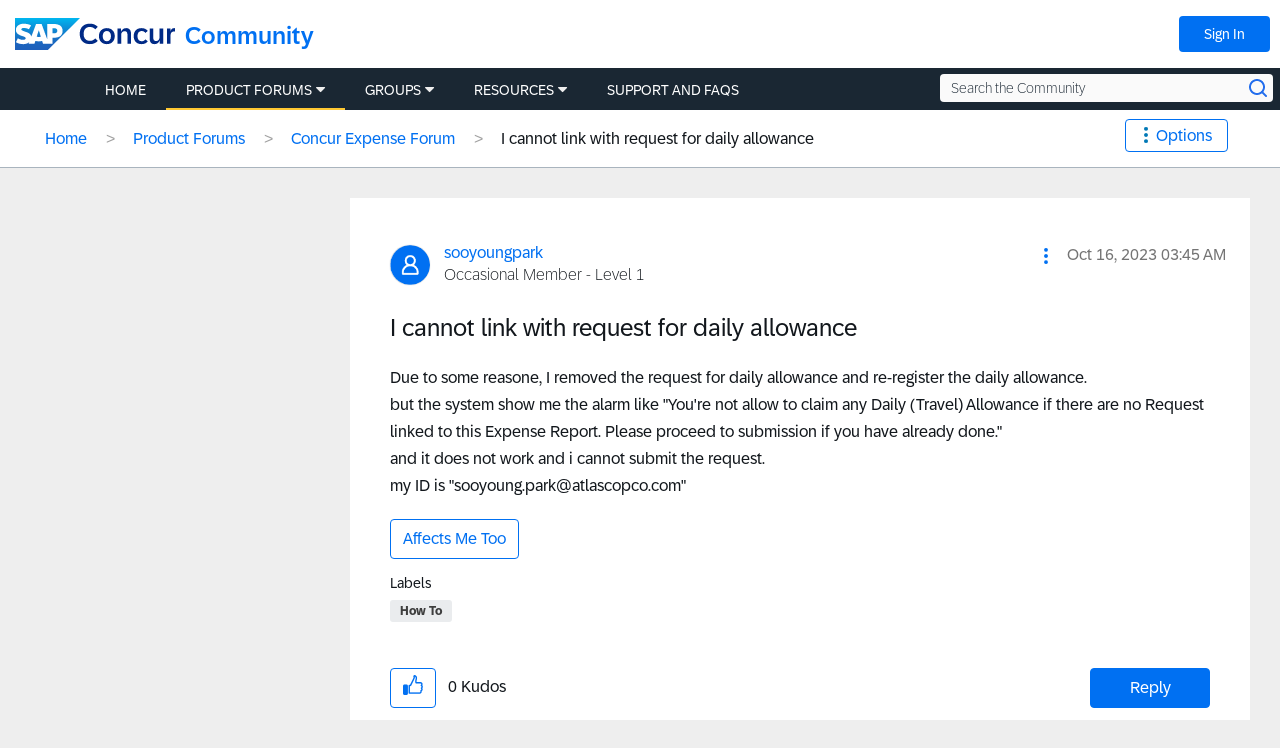

--- FILE ---
content_type: application/x-javascript;charset=utf-8
request_url: https://concurtechnologies.sc.omtrdc.net/id?d_visid_ver=2.3.0&d_fieldgroup=A&mcorgid=3F8B2B31536CFF310A490D4C%40AdobeOrg&mid=01977580846429372093778313820116658285&ts=1769059113172
body_size: -5
content:
{"id":"34B8D994B082C166-60001EB620ACF49C"}

--- FILE ---
content_type: application/javascript
request_url: https://tags.tiqcdn.com/utag/concur/community/prod/utag.210.js?utv=ut4.45.201910221739
body_size: 877
content:
//tealium universal tag - utag.210 ut4.0.201803121607, Copyright 2018 Tealium.com Inc. All Rights Reserved.
if(utag.ut===undefined){utag.ut={};}if(typeof utag.ut.loader==="undefined"){utag.ut.loader=function(o,a,b,c,l){a=document;if(o.type==="iframe"){b=a.createElement("iframe");b.setAttribute("height","1");b.setAttribute("width","1");b.setAttribute("style","display:none");b.setAttribute("src",o.src);}else if(o.type==="img"){utag.DB("Attach img: "+o.src);b=new Image();b.src=o.src;return;}else{b=a.createElement("script");b.language="javascript";b.type="text/javascript";b.src=o.src;}if(o.id){b.id=o.id;}if(typeof o.cb==="function"){b.hFlag=0;b.onreadystatechange=function(){if((this.readyState==='complete'||this.readyState==='loaded')&&!b.hFlag){b.hFlag=1;o.cb();}};b.onload=function(){if(!b.hFlag){b.hFlag=1;o.cb();}};}l=o.loc||"head";c=a.getElementsByTagName(l)[0];if(c){utag.DB("Attach to "+l+": "+o.src);if(l==="script"){c.parentNode.insertBefore(b,c);}else{c.appendChild(b);}}};}
try{(function(id,loader){var u=utag.o[loader].sender[id]={};u.ev={'view':1};u.initialized=false;u.map={};u.extend=[];u.send=function(a,b){if(u.ev[a]||typeof u.ev.all!="undefined"){var c,d,e,f;u.data={"base_url":"//munchkin.marketo.net/munchkin.js","acct":"013-GAX-394","wsInfo":"","init":{},"view":{url:document.URL}};for(d in utag.loader.GV(u.map)){if(typeof b[d]!=="undefined"&&b[d]!==""){e=u.map[d].split(",");for(f=0;f<e.length;f++){if(e[f].indexOf("init.")===0){u.data.init[e[f].substr(5)]=b[d];u.data.idata=!0;}else if(e[f].indexOf("view.")===0){u.data.view[e[f].substr(5)]=b[d];}else{u.data[e[f]]=b[d];}}}}
u.marketo_callback=function(){if(!u.initialized){u.initialized=true;if(u.data.wsInfo){u.data.init.wsInfo=u.data.wsInfo;u.data.idata=!0;}
if(!u.data.idata){Munchkin.init(u.data.acct);}else{Munchkin.init(u.data.acct,u.data.init);}}};if(!u.initialized){utag.ut.loader({"type":"script","src":u.data.base_url,"cb":u.marketo_callback,"loc":"script","id":"utag_210"});}else{Munchkin.munchkinFunction('visitWebPage',u.data.view);}
}};utag.o[loader].loader.LOAD(id);})('210','concur.community');}catch(error){utag.DB(error);}
